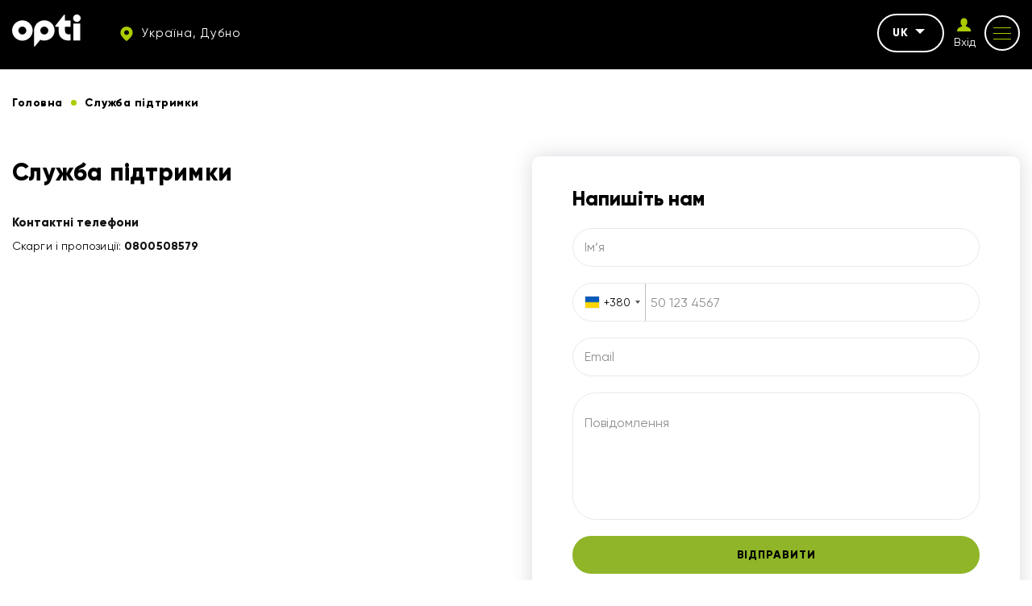

--- FILE ---
content_type: text/html; charset=UTF-8
request_url: https://opti.global/lt/support_service-dubno
body_size: 8359
content:
<!doctype html><html lang="uk"country="uk" prefix="og: http://ogp.me/ns#" ><head><meta charset="utf-8"><meta content="width=device-width, initial-scale=1, maximum-scale=1, user-scalable=0" name="viewport" /><link rel="shortcut icon" type="image/x-icon" sizes="16x16" href="https://opti.global/assets/frontend/images/favicon/favicon.ico" /><link rel="icon" type="image/png" sizes="32x32" href="https://opti.global/assets/frontend/images/favicon/favicon-32x32.ico" /><link rel="icon" type="image/png" sizes="180x180" href="https://opti.global/assets/frontend/images/favicon/favicon-180x180.ico" /><!--[if IE]><meta http-equiv="X-UA-Compatible" content="IE=edge,chrome=1"/><![endif]--><title>Служба підтримки | Optiglobal</title><meta name="description" content="Служба підтримки | Optiglobal" /><meta name="keywords" content="" /><link rel="canonical" href="https://opti.global/lt/support_service-dubno" /><meta property="og:site_name" content="TAXI OPTI" /><meta property="og:locale" content="uk" /><meta property="og:url" content="https://opti.global/lt/support_service-dubno" /><meta property="og:title" content="Служба підтримки | Optiglobal" /><meta property="og:description" content="Служба підтримки | Optiglobal" /><meta property="og:image" content="https://opti.global/assets/frontend/images/logo.svg" /><meta name="twitter:card" content="app"><meta name="twitter:site" content="TAXI OPTI"><meta name="twitter:title" content="Служба підтримки | Optiglobal"><meta name="twitter:text:title" content="Служба підтримки | Optiglobal" /><meta name="twitter:description" content="Служба підтримки | Optiglobal"><meta name="twitter:image" content="https://opti.global/assets/frontend/images/logo.svg"><link rel="preload" href="https://opti.global/assets/frontend/fonts/Gilroy-Regular.woff2" as="font" type="font/woff2" crossorigin /><link rel="preload" href="https://opti.global/assets/frontend/fonts/Gilroy-ExtraBold.woff2" as="font" type="font/woff2" crossorigin /><link rel="preload" href="https://opti.global/assets/frontend/fonts/iconfont/iconfont.woff2" as="font" type="font/woff2" crossorigin /><link rel="alternate" hreflang="uk" href="https://opti.global/support_service-dubno"/><link rel="alternate" hreflang="pl" href="https://opti.global/pl/support_service-dubno"/><link rel="alternate" hreflang="ru" href="https://opti.global/ru/support_service-dubno"/><link rel="alternate" hreflang="en" href="https://opti.global/en/support_service-dubno"/><meta name="csrf-token" content="Huz1NJqQa2eknLy55UcrMAm1SWs6ja1tdNfpA1zB"><link rel="stylesheet" href="/assets/frontend/css/contact.min.css?id=d47e5996b90216d337b8" /><script type="application/ld+json"> { "@context" : "https://schema.org", "@type" : "WebSite", "name" : "TAXI OPTI", "url" : "https://opti.global" } </script><meta name="google-site-verification" content="gNxOpVJKR58zB6KHXtYk4nSZsRDlhol2eC3vU74fRnY" /><script>(function(w,d,s,l,i){w[l]=w[l]||[];w[l].push({'gtm.start':new Date().getTime(),event:'gtm.js'});var f=d.getElementsByTagName(s)[0],j=d.createElement(s),dl=l!='dataLayer'?'&l='+l:'';j.async=true;j.src='https://www.googletagmanager.com/gtm.js?id='+i+dl;f.parentNode.insertBefore(j,f);})(window,document,'script','dataLayer','GTM-M5ZQDQ2');</script></head><body data-phone-mask="+380 999 99-99-99" data-city-id="dubno" ><noscript><div class="off-js"><strong>Для повного функціонування цього сайту потрібно включити JavaScript.</strong></div></noscript><!--[if lt IE 11]><p class="oldBrowser">Ваш браузер застарілий, <b> оновіть </b> його.</p><![endif]--><noscript><iframe src="https://www.googletagmanager.com/ns.html?id=GTM-M5ZQDQ2"height="0" width="0" style="display:none;visibility:hidden"></iframe></noscript><div class="page-wrapper"><span class="go-to-top"><i class="icon icon-up-arrow"></i></span><header id="header" class="header sticky"><div class="container flex-wrap"><div class="header__left flex-wrap middle-xs"><div class="header__logo"><a href="https://opti.global/lt/dubno"><svg width="85" height="40" xmlns="http://www.w3.org/2000/svg" fill="#fff" viewBox="0 0 85 40"><path fill="#fff" d="M12.76 7.289C5.72 7.289 0 12.939 0 19.883 0 26.82 5.72 32.47 12.76 32.47c7.039 0 12.759-5.65 12.759-12.586 0-6.943-5.72-12.594-12.76-12.594zm0 17.464c-2.733 0-4.946-2.183-4.946-4.87 0-2.695 2.213-4.878 4.945-4.878 2.733 0 4.946 2.183 4.946 4.878 0 2.687-2.213 4.87-4.946 4.87zM50.96 13.477c-2.28-3.837-6.494-6.222-10.996-6.222-6.061 0-11.313 4.249-12.496 10.092a12.05 12.05 0 0 0-.255 2.477v19.22a.675.675 0 0 0 1.2.411l6.545-8.044s3.737 1.705 8.3.496c5.89-1.562 9.448-6.566 9.448-12.083a12.44 12.44 0 0 0-1.745-6.347zM39.632 24.76c-2.46-.16-4.46-2.14-4.604-4.567-.18-2.83 2.102-5.18 4.928-5.18 2.732 0 4.945 2.182 4.945 4.877 0 2.805-2.391 5.047-5.269 4.87zM84.619 11.152h-8.565V32.26h8.565V11.152zM75.673 4.6c0 2.541 2.088 4.6 4.663 4.6C82.912 9.2 85 7.142 85 4.6 85 2.06 82.912 0 80.336 0c-2.575 0-4.663 2.06-4.663 4.6zM65.611 15.133s.007 4.1 0 4.792c-.06 5.913 6.162 4.608 6.833 4.56l-.008 7.524c-.699.19-1.45.278-2.11.282-3.825.023-7.033-1.04-9.2-3.178-2.184-2.085-3.293-4.75-3.293-7.909v-6.05h-3.738a.673.673 0 0 1-.678-.666v-.086c0-.153.052-.301.149-.42L64.34.38a.68.68 0 0 1 1.206.417l.004 6.69h6.885v7.645h-6.825z"/><title>OPTI TAXI Дубно</title></svg></a></div><div class="header__top-item hidden-tablet"><a href="#cityChooseFirst" class="dark-btn dark-btn--no-border dark-btn--sm header__city js_modal-btn "><i class="icon icon-map"></i><span> Україна, Дубно </span></a></div></div><div class="header__right flex-wrap end-xs middle-xs"><div class="header__top-item hidden-tablet"><div class="header__lang"><div class="js_drop dropdown"><div class="dropdown__current">uk<span class="caret"></span></div><ul class="dropdown__list js_dropdown"><li class=""><a href="https://opti.global/pl/support_service-dubno" class="dropdown__item">PL</a></li><li class=""><a href="https://opti.global/ru/support_service-dubno" class="dropdown__item">RU</a></li><li class=""><a href="https://opti.global/en/support_service-dubno" class="dropdown__item">EN</a></li></ul></div></div></div><div class="header__top-item hidden-tablet header__auth js_drop dropdown"><a id="login_user" href="https://opti.global/lt/login" onclick="" class="header__login"><i class="icon icon-profile"></i><span class="header__login-text">Вхід</span></a></div><div class="header__top-item"><button class="button-reset mob-menu js_mm js_open-main-menu"><span class="lines"></span></button></div></div></div></header><nav id="main-navigation-mobile" class="main-navigation-mobile"><div class="main-navigation-mobile__top visible-tablet"><div class="header__top-item"><a href="https://opti.global/lt/login" onclick="" class="flex-nowrap middle-xs"><span class="header__login"><i class="icon icon-profile"></i></span><span class="header__login-text">Особистий<br>кабінет</span></a></div><div class="header__top-item"><a href="#cityChooseFirst" class="dark-btn--no-border dark-btn--sm header__city js_modal-btn"><i class="icon icon-map"></i><span> Україна, Дубно </span></a></div></div><ul class="nav navbar-mob"><li class="many-levels-item"><a href="https://opti.global/lt/services" class="navbar-mob__item">Послуги</a></li><li class="many-levels-item"><a href="https://opti.global/lt/loyalty" class="navbar-mob__item">Програма лояльності</a></li><li class="many-levels-item"><a href="https://opti.global/lt/about_uk-dubno" class="navbar-mob__item">Про компанію</a></li><li class="many-levels-item"><a href="https://opti.global/lt/jobs_uk-dubno" class="navbar-mob__item">Вакансії</a></li><li class="many-levels-item"><a href="https://opti.global/lt/drivers_uk-dubno" class="navbar-mob__item">Для водіїв</a></li><li class="many-levels-item"><a href="https://opti.global/lt/carparks" class="navbar-mob__item">Автопарки</a></li><li class="many-levels-item"><a href="https://opti.global/lt/sales" class="navbar-mob__item">Акції</a></li><li class="many-levels-item"><a href="https://opti.global/lt/corporate_uk-dubno" class="navbar-mob__item">Корпоративним клієнтам</a></li><li class="many-levels-item"><a href="https://opti.global/lt/faq_uk-dubno" class="navbar-mob__item">Питання та відповіді</a></li><li class="many-levels-item"><a href="https://opti.global/lt/news" class="navbar-mob__item">Новини</a></li><li class="many-levels-item"><a href="https://opti.global/lt/contacts_uk-dubno" class="navbar-mob__item">Контакти</a></li><li class="many-levels-item"><a href="https://opti.global/lt/support_service-dubno" class="navbar-mob__item">Служба підтримки</a></li><li class="many-levels-item"><a href="https://opti.global/lt/history-dubno" class="navbar-mob__item">Історія компанії</a></li><li class="many-levels-item"><a href="https://opti.global/lt/personaldata" class="navbar-mob__item">Оферта користувача</a></li><li class="many-levels-item"><a href="https://opti.global/lt/publicoffer" class="navbar-mob__item">Оферта водія-партнера</a></li></ul><div class="main-navigation-mobile__bottom"><div class="navbar-mob__lang visible-tablet"><span class="lang-item active">uk</span><a href="https://opti.global/pl/support_service-dubno" class="lang-item">PL</a><a href="https://opti.global/ru/support_service-dubno" class="lang-item">RU</a><a href="https://opti.global/en/support_service-dubno" class="lang-item">EN</a></div></div></nav><main class="contact-page"><div class="container container--mid"><div class="breadcrumbs margin-wrapp"><ul class="breadcrumb"><li class="breadcrumb-item "><a href="https://opti.global/lt/dubno"><span class="">Головна</span></a></li><li class="breadcrumb-item active"><span class="">Служба підтримки</span></li></ul></div></div><section class="contact-service"><div class="container container--mid flex-wrap"><div class="contact-service__left"><h1 class="contact-title"> Служба підтримки </h1><div class="contact-service__item"><div class="contact-service__title"> Контактні телефони </div><div class="contact-info__descr"> Скарги і пропозиції: <a href="tel:0800508579" onclick="gtag('event', 'call', { 'event_category': 'Click-0800508579', 'event_label': '579'});" >0800508579</a></div></div></div><div class="contact-service__right"><div class="contact-form"><form method="POST" action="https://opti.global/lt/write_us" accept-charset="UTF-8" class="js_validate" autocomplete="off"><input name="_token" type="hidden" value="Huz1NJqQa2eknLy55UcrMAm1SWs6ja1tdNfpA1zB"><div class="contact-form__title">Напишіть нам</div><div class="input-field"><input required name="name" type="text" value=""><span class="floating-label">Iм’я</span></div><div class="input-field input-flag-field"><input required data-validate="phone" class="validate" name="phone" type="tel" value=""></div><div class="input-field"><input required data-validate="email" class="validate" name="email" type="email" value=""><span class="floating-label">Email</span></div><div class="input-field"><textarea required name="question" cols="50" rows="10"></textarea><span class="floating-label floating-label--top">Повідомлення</span></div><button type="submit" class="btn btn--full-w">Відправити</button></form></div></div></div></section></main><footer class="footer"><div class="footer-wrap"><div class="container"><div class="footer__top between-xs middle-xs flex-wrap"><div class="footer__logo"><svg width="85" height="40" xmlns="http://www.w3.org/2000/svg" fill="#fff" viewBox="0 0 85 40"><path fill="#fff" d="M12.76 7.289C5.72 7.289 0 12.939 0 19.883 0 26.82 5.72 32.47 12.76 32.47c7.039 0 12.759-5.65 12.759-12.586 0-6.943-5.72-12.594-12.76-12.594zm0 17.464c-2.733 0-4.946-2.183-4.946-4.87 0-2.695 2.213-4.878 4.945-4.878 2.733 0 4.946 2.183 4.946 4.878 0 2.687-2.213 4.87-4.946 4.87zM50.96 13.477c-2.28-3.837-6.494-6.222-10.996-6.222-6.061 0-11.313 4.249-12.496 10.092a12.05 12.05 0 0 0-.255 2.477v19.22a.675.675 0 0 0 1.2.411l6.545-8.044s3.737 1.705 8.3.496c5.89-1.562 9.448-6.566 9.448-12.083a12.44 12.44 0 0 0-1.745-6.347zM39.632 24.76c-2.46-.16-4.46-2.14-4.604-4.567-.18-2.83 2.102-5.18 4.928-5.18 2.732 0 4.945 2.182 4.945 4.877 0 2.805-2.391 5.047-5.269 4.87zM84.619 11.152h-8.565V32.26h8.565V11.152zM75.673 4.6c0 2.541 2.088 4.6 4.663 4.6C82.912 9.2 85 7.142 85 4.6 85 2.06 82.912 0 80.336 0c-2.575 0-4.663 2.06-4.663 4.6zM65.611 15.133s.007 4.1 0 4.792c-.06 5.913 6.162 4.608 6.833 4.56l-.008 7.524c-.699.19-1.45.278-2.11.282-3.825.023-7.033-1.04-9.2-3.178-2.184-2.085-3.293-4.75-3.293-7.909v-6.05h-3.738a.673.673 0 0 1-.678-.666v-.086c0-.153.052-.301.149-.42L64.34.38a.68.68 0 0 1 1.206.417l.004 6.69h6.885v7.645h-6.825z"/><title>OPTI TAXI Дубно</title></svg></div><div class="footer__dog"><img data-src="https://opti.global/storage/chunks/e39f6daf-6c26-40bc-91bb-2af2b184641d/dog_ru.png" class="lazy" alt="Таксі Дубно" title="Найдешевше таксі Дубно" width="150" height="60"></div><div class="footer__soc"><ul class="soc__list flex-wrap"><li><a href="https://t.me/optiglobal" target="_blank" rel="nofollow" class="soc__item"><i class="icon icon-telegram"></i></a></li><li><a href="https://www.linkedin.com/company/opti-mobility-services-company/" target="_blank" rel="nofollow" class="soc__item"><i class="icon icon-linkedin"></i></a></li><li><a href="https://www.instagram.com/opti.taxi.579/" target="_blank" rel="nofollow" class="soc__item"><i class="icon icon-insta"></i></a></li><li><a href="https://www.tiktok.com/@opti.taxi.579" target="_blank" rel="nofollow" class="soc__item"><i class="icon icon-tiktok"></i></a></li><li><a href="https://www.youtube.com/channel/UCs-1GG2MicDqX7Eg3MVUWTA/videos" target="_blank" rel="nofollow" class="soc__item"><i class="icon icon-youtube"></i></a></li><li><a href="https://www.facebook.com/opti.global/" target="_blank" rel="nofollow" class="soc__item"><i class="icon icon-fb"></i></a></li></ul></div></div><div class="footer__middle flex-wrap"><div class="footer__col footer__info"><span>Opti таксі завжди на стороні людини, радості і постійного розвитку. Ми насолоджуємося рухом вперед, кожною його хвилиною, тому надихаємо інших робити так само.</span></div><div class="footer__col footer__nav"><ul class="footer__nav-list"><li class=""><a href="https://opti.global/lt/dubno" class="footer__nav-item">Головна</a></li><li class=""><a href="https://opti.global/lt/about_uk-dubno" class="footer__nav-item">Про компанію</a></li><li class=""><a href="https://opti.global/lt/drivers_uk-dubno" class="footer__nav-item">Для водіїв</a></li><li class=""><a href="https://opti.global/lt/sales" class="footer__nav-item">Акції</a></li><li class=""><a href="https://opti.global/lt/news" class="footer__nav-item">Новини</a></li><li class=""><a href="https://opti.global/lt/corporate_uk-dubno" class="footer__nav-item">Корпоративним клієнтам</a></li><li class=""><a href="https://opti.global/lt/contacts_uk-dubno" class="footer__nav-item">Контакти</a></li></ul><ul class="footer__nav-list"><li class=""><a href="https://opti.global/lt/faq_uk-dubno" class="footer__nav-item">Питання та відповіді</a></li><li class=""><a href="https://opti.global/lt/privacy" class="footer__nav-item">Оферта користувача</a></li><li class=""><a href="https://opti.global/lt/publicoffer" class="footer__nav-item">Оферта водія-партнера</a></li><li class=""><a href="https://opti.global/lt/personaldata" class="footer__nav-item">Положення про конфіденційність.</a></li><li class=""><a href="https://opti.global/lt/loyalty" class="footer__nav-item">Програма лояльності</a></li><li class=""><a href="https://opti.global/lt/certificate" class="footer__nav-item">Оферта подарункового сертифіката</a></li></ul></div><div class="footer__col footer__subscribe"><form method="POST" action="https://opti.global/lt/subscribe" accept-charset="UTF-8" role="form" class="subscribe-form js_validate" autocomplete="off"><input name="_token" type="hidden" value="0KmdaD15GtPZpl9a7EbSuuanh3tdXd9mnFvzorzA"><p class="footer__title">Підпишіться на розсилку таксі</p><div class="form-field input-field"><input required data-validate="email" class="validate" placeholder="Email" name="email" type="email" value=""><button type="submit" class="button-reset subscribe-btn" ><i class="icon icon-arr-r"></i></button></div></form><div class="apps__wrap"><a id="store_android" href="//play.google.com/store/apps/details?id=ua.otaxi.client&referrer=utm_source=OptimaFm&utm_medium=site&utm_term=header&utm_content=link&utm_campaign=OptimaFMHeader" target="_blank" rel="nofollow" onclick="" class="app__down"><div class="store-app"><svg class="store-app__img" xmlns="http://www.w3.org/2000/svg" fill="#fff" viewBox="0 0 24 24"><path d="M5.416 2.328l7.52 7.83a.5.5 0 0 0 .72 0l1.524-1.584a.495.495 0 0 0-.11-.777 6681.018 6681.018 0 0 1-9.654-5.469zm-2.275.52c-.085.198-.141.415-.141.656v17.088c0 .197.044.379.11.549l8.466-8.817a.498.498 0 0 0 0-.691L3.141 2.848zm14.302 6.41a.495.495 0 0 0-.289.148l-2.138 2.227a.498.498 0 0 0 0 .691l2.119 2.205c.158.165.411.2.61.088 1.482-.84 2.482-1.404 2.482-1.404.499-.303.78-.77.773-1.277-.008-.496-.297-.954-.775-1.225l-2.461-1.393a.51.51 0 0 0-.32-.06zm-4.146 4.387a.5.5 0 0 0-.361.154l-7.461 7.767c1.282-.729 5.854-3.316 9.576-5.423a.497.497 0 0 0 .11-.78L13.655 13.8a.496.496 0 0 0-.36-.154z" /></svg><span class="store-app__tittle">Google Play</span></div></a><a id="store_appstore" href="https://apps.apple.com/us/app/opti-такси-579/id1068187594?pt=122897953&amp;ct=opti.global&amp;mt=8&amp;l=uk" target="_blank" rel="nofollow" onclick="gtag('event', 'send', { 'event_category': 'IOS-download', 'event_label': '579'});" class="app__down"><div class="store-app"><svg class="store-app__img" xmlns="http://www.w3.org/2000/svg" fill="#fff" viewBox="0 0 30 30"><path d="M15 27c6.627 0 12-5.373 12-12S21.627 3 15 3 3 8.373 3 15s5.373 12 12 12zm-5.152-6.47a1 1 0 0 1-1.696-1.06l.27-.432c.173-.022.36-.038.578-.038.604 0 1.105.191 1.526.445l-.678 1.085zM9 18a1 1 0 0 1 0-2h1.321l3.5-5.6-1.169-1.87a1.001 1.001 0 0 1 1.696-1.06L15 8.513l.652-1.043a1 1 0 1 1 1.696 1.06L12.679 16h3.187c.255.183.537.467.835.941.221.351.329.709.389 1.059H9zm12.848 1.47a1.001 1.001 0 0 1-1.696 1.06l-4.52-7.232c.08-.199.183-.413.336-.657a2.9 2.9 0 0 1 1.007-.968L19.679 16H21a1 1 0 0 1 0 2h-.071l.919 1.47z" /></svg><span class="store-app__tittle">App Store</span></div></a><a id="store_huawei" href="https://appgallery.huawei.com/#/app/C102253693?channelId=site.opti.global&amp;id=708e190402694f60a5886a8db86a90d6&amp;s=6849BE917CF856EBCB181863FE296412F5790401E5B67E5E4F56F62C1F71B981&amp;detailType=0&amp;v" target="_blank" rel="nofollow" class="app__down"><div class="store-app"><svg class="store-app__img" xmlns="http://www.w3.org/2000/svg" fill="#fff" viewBox="0 0 30 30"><path d="M13 4c-2.03 0-3.595 1.768-3.596 5.01 0 2.117 3.204 7.548 6.045 12.303C15.45 9 15.146 7.666 13 4zm6 0c-2.188 3.604-2.45 5-2.45 17.313 2.842-4.755 6.046-10.186 6.046-12.303C22.595 5.767 21.03 4 19 4zM6 8c-2.979 2.079-2 7-.496 8.607C6.497 17.647 10.35 19.52 14 22L6 8zm20 0l-8 14c3.65-2.48 7.503-4.353 8.496-5.393C28 15 28.98 10.08 26 8zM2 16c.048 5.542 3.43 7 5.717 7h5.715L2 16zm28 0l-11.432 7h5.715c2.286 0 5.669-1.458 5.717-7zM5.117 24c.32 1.654 1.04 3 3.12 3 2.078 0 4.089-1.2 5.195-3H5.117zm13.451 0c1.106 1.8 3.117 3 5.196 3 2.079 0 2.8-1.346 3.119-3h-8.315z"/></svg><span class="store-app__tittle">AppGallery</span></div></a></div></div></div><div class="footer__bottom between-xs middle-xs flex-wrap"><div class="footer__copy">© 2026 Opti</div></div></div></div></footer><div class="page-overlay"></div><div id="cityChoose" class="modal modal__city-choose fade"><div class="modal-header"><div class="modal__top-text">Вибір міста</div></div><div class="modal-title">Оберіть своє місто</div><form method="POST" action="https://opti.global/lt/set_city" accept-charset="UTF-8" class="js_validate js_reload-form" autocomplete="off"><input name="_token" type="hidden" value="Huz1NJqQa2eknLy55UcrMAm1SWs6ja1tdNfpA1zB"><div class="navbar-search input-field"><input id="autocomplete" class="input autocomplete js_required-input" placeholder="Пошук..." name="city" type="text"><input name="redirect" type="hidden" value="lt/support_service-dubno"><button type="submit" class="search-btn disable"><i class="icon icon-search"></i></button></div><div class="input-bottom-text"> Наприклад <a class="popular-city js_popular-city" data-city-alias="dnipro" data-sity-url="1" data-city="Дніпро">Дніпро</a> , <a class="popular-city js_popular-city" data-city-alias="kharkiv" data-sity-url="1" data-city="Харків">Харків</a> , <a class="popular-city js_popular-city" data-city-alias="odesa" data-sity-url="1" data-city="Одеса">Одеса</a> , <a class="popular-city js_popular-city" data-city-alias="kyiv" data-sity-url="1" data-city="Київ">Київ</a></div></form><div class="all-cities"><div class="city__items"><div class="cities__list-btn"><div class="country__title"><span class="country__flag"></span><span>Ukraina</span></div><i class="icon icon-up-arrow"></i></div><ul class="cities__list"><li><span class="city-choose js_choose-city" data-city-alias="bilatserkva" data-redirect="uk" data-sity-url="1" data-city="Baltoji bažnyčia">Baltoji bažnyčia </span></li><li><span class="city-choose js_choose-city" data-city-alias="starokostyantiniv" data-redirect="uk" data-sity-url="1" data-city="Старокостянтинів">Старокостянтинів </span></li><li><span class="city-choose js_choose-city" data-city-alias="kamyanetspodilskiy" data-redirect="uk" data-sity-url="1" data-city="Kamyanets-Podilsky">Kamyanets-Podilsky </span></li><li><span class="city-choose js_choose-city" data-city-alias="sambir" data-redirect="uk" data-sity-url="1" data-city="Sambiras">Sambiras </span></li><li><span class="city-choose js_choose-city" data-city-alias="truskavets" data-redirect="uk" data-sity-url="1" data-city="Truskavecas">Truskavecas </span></li><li><span class="city-choose js_choose-city" data-city-alias="ternopil" data-redirect="uk" data-sity-url="1" data-city="Ternopilis">Ternopilis </span></li><li><span class="city-choose js_choose-city" data-city-alias="derazhnya" data-redirect="uk" data-sity-url="1" data-city="Деражня">Деражня </span></li><li><span class="city-choose js_choose-city" data-city-alias="ivanofrankivsk" data-redirect="uk" data-sity-url="1" data-city="Ivano-Frankivskas">Ivano-Frankivskas </span></li><li><span class="city-choose js_choose-city" data-city-alias="zdolbuniv" data-redirect="uk" data-sity-url="1" data-city="Zdolbunovas">Zdolbunovas </span></li><li><span class="city-choose js_choose-city" data-city-alias="kropivnitskiy" data-redirect="uk" data-sity-url="1" data-city="Kropyvnytskyi">Kropyvnytskyi </span></li><li><span class="city-choose js_choose-city" data-city-alias="dnipro" data-redirect="uk" data-sity-url="1" data-city="Dniepro">Dniepro </span></li><li><span class="city-choose js_choose-city" data-city-alias="poltava" data-redirect="uk" data-sity-url="1" data-city="Poltava">Poltava </span></li><li><span class="city-choose js_choose-city" data-city-alias="volodymyr" data-redirect="uk" data-sity-url="1" data-city="Vladimiras">Vladimiras </span></li><li><span class="city-choose js_choose-city" data-city-alias="drogobich" data-redirect="uk" data-sity-url="1" data-city="Drohobych">Drohobych </span></li><li><span class="city-choose js_choose-city" data-city-alias="striy" data-redirect="uk" data-sity-url="1" data-city="Stryi">Stryi </span></li><li><span class="city-choose js_choose-city" data-city-alias="irpin" data-redirect="uk" data-sity-url="1" data-city="Irpinas">Irpinas </span></li><li><span class="city-choose js_choose-city" data-city-alias="smila" data-redirect="uk" data-sity-url="1" data-city="Smėlynai">Smėlynai </span></li><li><span class="city-choose js_choose-city" data-city-alias="zaporizhzhya" data-redirect="uk" data-sity-url="1" data-city="Zaporožė">Zaporožė </span></li><li><span class="city-choose js_choose-city" data-city-alias="brovari" data-redirect="uk" data-sity-url="1" data-city="Brovary">Brovary </span></li><li><span class="city-choose js_choose-city" data-city-alias="zhitomir" data-redirect="uk" data-sity-url="1" data-city="Žytomyras">Žytomyras </span></li><li><span class="city-choose js_choose-city" data-city-alias="rivne" data-redirect="uk" data-sity-url="1" data-city="Tiksliai">Tiksliai </span></li><li><span class="city-choose js_choose-city" data-city-alias="bukovel" data-redirect="uk" data-sity-url="1" data-city="Bukovelis">Bukovelis </span></li><li><span class="city-choose js_choose-city" data-city-alias="yaremche" data-redirect="uk" data-sity-url="1" data-city="Jaremčė">Jaremčė </span></li><li><span class="city-choose js_choose-city" data-city-alias="kharkiv" data-redirect="uk" data-sity-url="1" data-city="Charkovas">Charkovas </span></li><li><span class="city-choose js_choose-city" data-city-alias="odesa" data-redirect="uk" data-sity-url="1" data-city="Odesa">Odesa </span></li><li><span class="city-choose js_choose-city" data-city-alias="chemerivtsi" data-redirect="uk" data-sity-url="1" data-city="Chemerovcai">Chemerovcai </span></li><li><span class="city-choose js_choose-city" data-city-alias="cherkasi" data-redirect="uk" data-sity-url="1" data-city="Čerkasai">Čerkasai </span></li><li><span class="city-choose js_choose-city" data-city-alias="netishin" data-redirect="uk" data-sity-url="1" data-city="Нетішин">Нетішин </span></li><li><span class="city-choose js_choose-city" data-city-alias="mikolaiv" data-redirect="uk" data-sity-url="1" data-city="Nikolajevas">Nikolajevas </span></li><li><span class="city-choose js_choose-city" data-city-alias="lutsk" data-redirect="uk" data-sity-url="1" data-city="Luckas">Luckas </span></li><li><span class="city-choose js_choose-city" data-city-alias="gorodok" data-redirect="uk" data-sity-url="1" data-city="Городок">Городок </span></li><li><span class="city-choose js_choose-city" data-city-alias="kovel" data-redirect="uk" data-sity-url="1" data-city="Kovelis">Kovelis </span></li><li><span class="city-choose js_choose-city" data-city-alias="khmelnitskiy" data-redirect="uk" data-sity-url="1" data-city="Chmelnyckis">Chmelnyckis </span></li><li><span class="city-choose js_choose-city" data-city-alias="skhidnitsya" data-redirect="uk" data-sity-url="1" data-city="Східниця">Східниця </span></li><li><span class="city-choose js_choose-city" data-city-alias="dunaivtsi" data-redirect="uk" data-sity-url="1" data-city="Dunaivčiai">Dunaivčiai </span></li><li><span class="city-choose js_choose-city" data-city-alias="sumi" data-redirect="uk" data-sity-url="1" data-city="Sumai">Sumai </span></li><li><span class="city-choose js_choose-city" data-city-alias="kriviyrig" data-redirect="uk" data-sity-url="1" data-city="Krivoy Rog">Krivoy Rog </span></li><li><span class="city-choose js_choose-city" data-city-alias="kamyanske" data-redirect="uk" data-sity-url="1" data-city="Kamenskoe">Kamenskoe </span></li><li><span class="city-choose js_choose-city" data-city-alias="kaniv" data-redirect="uk" data-sity-url="1" data-city="Kanevas">Kanevas </span></li><li><span class="city-choose js_choose-city" data-city-alias="volochisk" data-redirect="uk" data-sity-url="1" data-city="Волочиськ">Волочиськ </span></li><li><span class="city-choose js_choose-city" data-city-alias="vinnitsya" data-redirect="uk" data-sity-url="1" data-city="Vinnytsia">Vinnytsia </span></li><li><span class="city-choose js_choose-city" data-city-alias="chernigiv" data-redirect="uk" data-sity-url="1" data-city="Černigovas">Černigovas </span></li><li><span class="city-choose js_choose-city" data-city-alias="shepetivka" data-redirect="uk" data-sity-url="1" data-city="Шепетівка">Шепетівка </span></li><li><span class="city-choose js_choose-city" data-city-alias="alus" data-redirect="uk" data-sity-url="1" data-city="Kalušas">Kalušas </span></li><li><span class="city-choose js_choose-city" data-city-alias="zhmerinka" data-redirect="uk" data-sity-url="1" data-city="Жмеринка">Жмеринка </span></li><li><span class="city-choose js_choose-city" data-city-alias="kyiv" data-redirect="uk" data-sity-url="1" data-city="Kijevas">Kijevas </span></li><li><span class="city-choose js_choose-city" data-city-alias="chernivtsi" data-redirect="uk" data-sity-url="1" data-city="Chernivtsi">Chernivtsi </span></li><li><span class="city-choose js_choose-city" data-city-alias="dubno" data-redirect="uk" data-sity-url="1" data-city="Dubno">Dubno </span></li><li><span class="city-choose js_choose-city" data-city-alias="lviv" data-redirect="uk" data-sity-url="1" data-city="Lvovas">Lvovas </span></li></ul></div><div class="city__items"><div class="cities__list-btn"><div class="country__title"><span class="country__flag"></span><span>Lenkija</span></div><i class="icon icon-up-arrow"></i></div><ul class="cities__list"><li><span class="city-choose js_choose-city" data-city-alias="poznan" data-redirect="pl" data-sity-url="1" data-city="Poznanė">Poznanė </span></li><li><span class="city-choose js_choose-city" data-city-alias="vrotslav" data-redirect="pl" data-sity-url="1" data-city="Vroclavas">Vroclavas </span></li><li><span class="city-choose js_choose-city" data-city-alias="trimisto" data-redirect="pl" data-sity-url="1" data-city="Tri-Miestas">Tri-Miestas </span></li><li><span class="city-choose js_choose-city" data-city-alias="warszawa" data-redirect="pl" data-sity-url="1" data-city="Varšuva">Varšuva </span></li></ul></div></div></div><div id="cityChooseFirst" tabindex="-1" role="dialog" aria-hidden="true" data-close="Закрыть" class="modal modal__confirm fade" data-url="https://opti.global/lt/get_region"><div class="modal-header"><div class="modal__top-text">Вибір міста</div></div><div class="modal-body"><div class="modal-title align-center">Ваше місцезнаходження</div><div class="city-info align-center"><span class="color--green"> Дубно</span>, Україна</div><div class="modal-btn flex-wrap center-xs"><button type="button" data-fancybox-close="" class="btn"> Вірно </button><a href="#cityChoose" class="btn btn--green-brd js_modal-btn ">Змінити </a></div></div></div><a href="#modalThanks" class="js_modal-btn" data-alert-show ></a><div id="modalThanks" tabindex="-1" role="dialog" aria-hidden="true" data-close="Закрыть" class="modal thanks-modal fade"><div class="modal-title"> Дякуємо! </div><div class="modal-info"></div></div><div id="modalMap" tabindex="-1" role="dialog" aria-hidden="true" data-close="Закрыть" class="modal thanks-modal fade"><div class="modal-title"> Адрес не найден </div><div class="modal-info"> Выберите более точный адрес </div></div></div><script> window.support = { manager_contact: 'https://opti.global/lt/get_support', manager_contact_title: 'Зв’яжіться з менеджером у вашому регіоні (Пн - Пт c 9:00 до 18:00)' }; window.taxi = { city: 'https://opti.global/lt/get_city', set_city: 'https://opti.global/lt/set_city', models: 'https://opti.global/lt/get_models', address: 'https://opti.global/lt/get_addresses', buildRoute: 'https://opti.global/lt/build_route', page: { alias: '/sluzhba-pidtrimki', url: 'support_service', home: ['homepage', '/' ], nesting: '', }, }; </script><script type="text/javascript" src="/assets/frontend/js/contact.js?id=1422230b600311a2e057" defer></script><script type="application/ld+json">{"@context":"https:\/\/schema.org","@type":"LocalBusiness","name":"Optiglobal","image":"https:\/\/opti.global\/assets\/frontend\/images\/logo-pdf.png","url":"https:\/\/opti.global","telephone":"579","address":{"@type":"PostalAddress","addressLocality":"Дубно","addressRegion":"Дубно","streetAddress":"Кирилівська 121А, 4 поверх, 04073","addressCountry":"uk","postalCode":"04073"},"areaServed":"Дубно","priceRange":"₴"}</script><script defer src="https://static.cloudflareinsights.com/beacon.min.js/vcd15cbe7772f49c399c6a5babf22c1241717689176015" integrity="sha512-ZpsOmlRQV6y907TI0dKBHq9Md29nnaEIPlkf84rnaERnq6zvWvPUqr2ft8M1aS28oN72PdrCzSjY4U6VaAw1EQ==" data-cf-beacon='{"version":"2024.11.0","token":"672ef3eeab464860a46aad03b5622caa","server_timing":{"name":{"cfCacheStatus":true,"cfEdge":true,"cfExtPri":true,"cfL4":true,"cfOrigin":true,"cfSpeedBrain":true},"location_startswith":null}}' crossorigin="anonymous"></script>
</body></html>